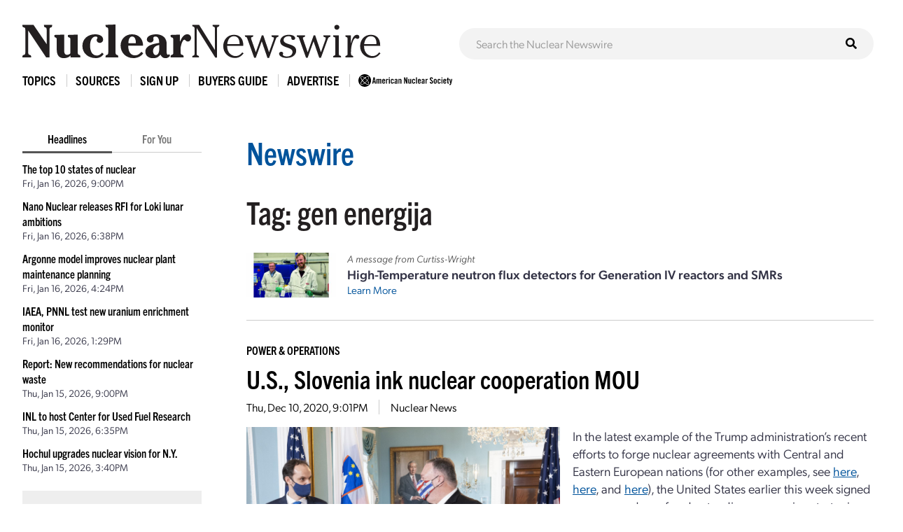

--- FILE ---
content_type: image/svg+xml
request_url: https://cdn.ans.org/trustees/i/org/xenergy-white-v2.svg
body_size: 11162
content:
<?xml version="1.0" encoding="UTF-8" standalone="no"?>
<!DOCTYPE svg PUBLIC "-//W3C//DTD SVG 1.1//EN" "http://www.w3.org/Graphics/SVG/1.1/DTD/svg11.dtd">
<svg width="100%" height="100%" viewBox="0 0 814 259" version="1.1" xmlns="http://www.w3.org/2000/svg" xmlns:xlink="http://www.w3.org/1999/xlink" xml:space="preserve" xmlns:serif="http://www.serif.com/" style="fill-rule:evenodd;clip-rule:evenodd;stroke-linejoin:round;stroke-miterlimit:2;">
    <g transform="matrix(1,0,0,1,13.6366,13.4741)">
        <g>
            <g id="SVGID_1_" transform="matrix(0.7071,-0.7071,0.7071,0.7071,-71.9327,173.459)">
                <rect x="144.2" y="121.27" width="58.43" height="104.58" style="fill:white;"/>
            </g>
            <g transform="matrix(0.7071,-0.7071,0.7071,0.7071,-71.9327,173.459)">
                <rect x="134.2" y="111.27" width="78.43" height="124.58" style="fill:white;"/>
            </g>
        </g>
        <g>
            <g id="SVGID_00000123400344984842247010000016482044704762597767_" transform="matrix(0.7071,-0.7071,0.7071,0.7071,-24.2159,58.2063)">
                <rect x="28.94" y="6.04" width="58.43" height="104.58" style="fill:white;"/>
            </g>
            <g transform="matrix(0.7071,-0.7071,0.7071,0.7071,-24.2159,58.2063)">
                <rect x="18.94" y="-3.96" width="78.43" height="124.58" style="fill:white;"/>
            </g>
        </g>
        <g>
            <g id="SVGID_00000155847886179221961700000011950186115807188888_" transform="matrix(0.7071,-0.7071,0.7071,0.7071,9.5727,139.712)">
                <rect x="121.14" y="29.08" width="104.58" height="58.43" style="fill:white;"/>
            </g>
            <g transform="matrix(0.7071,-0.7071,0.7071,0.7071,9.5727,139.712)">
                <rect x="111.14" y="19.08" width="124.58" height="78.43" style="fill:white;"/>
            </g>
        </g>
        <g>
            <g id="SVGID_00000093150471209972836400000010883769390321191592_" transform="matrix(0.7071,-0.7071,0.7071,0.7071,-105.701,91.9454)">
                <rect x="5.85" y="144.35" width="104.58" height="58.43" style="fill:white;"/>
            </g>
            <g transform="matrix(0.7071,-0.7071,0.7071,0.7071,-105.701,91.9454)">
                <rect x="-4.15" y="134.35" width="124.58" height="78.43" style="fill:white;"/>
            </g>
        </g>
        <g>
            <path id="SVGID_00000093860155994858111340000001800152862652071843_" d="M612.29,72.2L595.34,72.2C587.94,72.21 580.88,75.31 575.86,80.75L575.86,72.2L559.43,72.2L559.43,158.61L583.02,158.61L583.02,105.04C583.02,97.04 589.51,90.55 597.51,90.55L612.29,90.55L612.29,72.2Z" style="fill:white;fill-rule:nonzero;"/>
            <g>
                <clipPath id="_clip1">
                    <path d="M612.29,72.2L595.34,72.2C587.94,72.21 580.88,75.31 575.86,80.75L575.86,72.2L559.43,72.2L559.43,158.61L583.02,158.61L583.02,105.04C583.02,97.04 589.51,90.55 597.51,90.55L612.29,90.55L612.29,72.2Z"/>
                </clipPath>
                <g clip-path="url(#_clip1)">
                    <rect x="549.42" y="62.2" width="72.87" height="106.41" style="fill:white;"/>
                </g>
            </g>
        </g>
        <g>
            <path id="SVGID_00000108282572756396159460000015142480892396472729_" d="M316.29,89.65C327.07,89.65 335.8,96.98 335.8,106.06L296.81,106.06C296.81,96.99 305.54,89.65 316.29,89.65ZM317.86,140.93L317.34,140.93C306.3,141.21 297.12,132.49 296.82,121.45L358.91,121.45C362.22,98.69 347.09,77.34 324.52,72.92C301.95,68.5 279.88,82.56 274.36,104.89C268.84,127.22 281.8,149.95 303.83,156.56C325.86,163.17 349.2,151.33 356.88,129.66L336.45,129.66C332.89,136.64 325.69,141.01 317.86,140.93Z" style="fill:white;fill-rule:nonzero;"/>
            <g>
                <clipPath id="_clip2">
                    <path d="M316.29,89.65C327.07,89.65 335.8,96.98 335.8,106.06L296.81,106.06C296.81,96.99 305.54,89.65 316.29,89.65ZM317.86,140.93L317.34,140.93C306.3,141.21 297.12,132.49 296.82,121.45L358.91,121.45C362.22,98.69 347.09,77.34 324.52,72.92C301.95,68.5 279.88,82.56 274.36,104.89C268.84,127.22 281.8,149.95 303.83,156.56C325.86,163.17 349.2,151.33 356.88,129.66L336.45,129.66C332.89,136.64 325.69,141.01 317.86,140.93Z"/>
                </clipPath>
                <g clip-path="url(#_clip2)">
                    <rect x="263.08" y="62.11" width="106.27" height="106.28" style="fill:white;"/>
                </g>
            </g>
        </g>
        <g>
            <path id="SVGID_00000142864455618848555840000012249467267509019528_" d="M503.01,89.65C513.76,89.65 522.49,96.98 522.49,106.06L483.5,106.06C483.51,96.99 492.23,89.65 503.01,89.65ZM504.55,140.93L504.03,140.93C492.99,141.21 483.81,132.49 483.51,121.45L545.6,121.45C548.81,98.77 533.67,77.57 511.18,73.24C488.69,68.92 466.76,83 461.34,105.25C455.91,127.5 468.9,150.1 490.86,156.61C512.82,163.12 536.02,151.26 543.61,129.65L523.15,129.65C519.59,136.65 512.39,141.02 504.55,140.93Z" style="fill:white;fill-rule:nonzero;"/>
            <g>
                <clipPath id="_clip3">
                    <path d="M503.01,89.65C513.76,89.65 522.49,96.98 522.49,106.06L483.5,106.06C483.51,96.99 492.23,89.65 503.01,89.65ZM504.55,140.93L504.03,140.93C492.99,141.21 483.81,132.49 483.51,121.45L545.6,121.45C548.81,98.77 533.67,77.57 511.18,73.24C488.69,68.92 466.76,83 461.34,105.25C455.91,127.5 468.9,150.1 490.86,156.61C512.82,163.12 536.02,151.26 543.61,129.65L523.15,129.65C519.59,136.65 512.39,141.02 504.55,140.93Z"/>
                </clipPath>
                <g clip-path="url(#_clip3)">
                    <rect x="450.1" y="62.46" width="105.93" height="105.93" style="fill:white;"/>
                </g>
            </g>
        </g>
        <g>
            <path id="SVGID_00000031188355641839021670000003339345270204689066_" d="M420.93,74.26L412.73,74.26C405.81,74.25 399.17,76.95 394.21,81.77L394.21,72.2L373.69,72.2L373.69,158.61L397.28,158.61L397.28,105.04C396.52,99.45 399.08,93.92 403.84,90.89C408.6,87.86 414.68,87.85 419.44,90.89C424.2,93.93 426.76,99.45 426,105.04L426,158.61L447.54,158.61L447.54,100.93C447.49,86.24 435.61,74.34 420.93,74.26Z" style="fill:white;fill-rule:nonzero;"/>
            <g>
                <clipPath id="_clip4">
                    <path d="M420.93,74.26L412.73,74.26C405.81,74.25 399.17,76.95 394.21,81.77L394.21,72.2L373.69,72.2L373.69,158.61L397.28,158.61L397.28,105.04C396.52,99.45 399.08,93.92 403.84,90.89C408.6,87.86 414.68,87.85 419.44,90.89C424.2,93.93 426.76,99.45 426,105.04L426,158.61L447.54,158.61L447.54,100.93C447.49,86.24 435.61,74.34 420.93,74.26Z"/>
                </clipPath>
                <g clip-path="url(#_clip4)">
                    <rect x="363.68" y="62.2" width="93.85" height="106.41" style="fill:white;"/>
                </g>
            </g>
        </g>
        <g>
            <g>
                <clipPath id="_clip5">
                    <path d="M625.07,155.65L625.07,156.2C625.1,156.03 625.07,155.83 625.07,155.65Z"/>
                </clipPath>
                <g clip-path="url(#_clip5)">
                    <rect x="615.07" y="145.65" width="20.01" height="20.55"/>
                </g>
            </g>
        </g>
        <g>
            <path id="SVGID_00000102514199381206288860000015209085330797648516_" d="M672.46,191.71L649.91,191.71C646.49,191.9 643.24,190.19 641.47,187.25C639.7,184.31 639.7,180.64 641.47,177.71C643.24,174.77 646.49,173.06 649.91,173.25L672.46,173.25C675.88,173.06 679.13,174.77 680.9,177.71C682.67,180.65 682.67,184.32 680.9,187.25C679.13,190.19 675.89,191.9 672.46,191.71ZM657.74,91.19C667.01,91.19 674.52,98.7 674.52,107.97C674.52,117.24 667.01,124.75 657.74,124.75C648.47,124.75 640.96,117.24 640.96,107.97C640.96,98.7 648.47,91.19 657.74,91.19ZM691.25,160.17C687.74,157.87 683.79,156.31 679.66,155.59L651.1,155.59C649.54,155.69 648,155.16 646.84,154.11C645.68,153.06 644.99,151.59 644.93,150.02L644.93,149.76C644.94,149.26 645,148.76 645.13,148.28C645.81,145.54 648.27,143.61 651.1,143.61L658.98,143.61C678.13,142.92 693.3,127.2 693.3,108.04L693.3,106.36C693.3,105.81 693.3,104.68 693.13,103.84C692.59,99.2 691.13,94.72 688.84,90.65L698.03,90.65L698.03,73.28C696.02,72.76 693.96,72.49 691.89,72.47L682.32,72.47C678.4,72.47 674.52,73.35 670.99,75.05C666.78,73.34 662.28,72.47 657.74,72.47C642.87,72.46 629.55,81.68 624.34,95.61C619.13,109.54 623.12,125.24 634.35,134.99C628.74,139.83 625.4,146.8 625.13,154.21C625.11,154.45 625.11,154.69 625.13,154.93L625.13,156.35C624.93,160.29 626.42,164.14 629.25,166.9C623.63,170.63 620.34,177 620.55,183.74C620.52,191.45 624.48,198.63 631.01,202.73C639.71,208.9 650.55,209.77 660.87,209.77C673.19,209.77 701.83,206.87 701.83,181.05C702.22,172.71 698.2,164.78 691.25,160.17Z" style="fill:white;fill-rule:nonzero;"/>
            <g>
                <clipPath id="_clip6">
                    <path d="M672.46,191.71L649.91,191.71C646.49,191.9 643.24,190.19 641.47,187.25C639.7,184.31 639.7,180.64 641.47,177.71C643.24,174.77 646.49,173.06 649.91,173.25L672.46,173.25C675.88,173.06 679.13,174.77 680.9,177.71C682.67,180.65 682.67,184.32 680.9,187.25C679.13,190.19 675.89,191.9 672.46,191.71ZM657.74,91.19C667.01,91.19 674.52,98.7 674.52,107.97C674.52,117.24 667.01,124.75 657.74,124.75C648.47,124.75 640.96,117.24 640.96,107.97C640.96,98.7 648.47,91.19 657.74,91.19ZM691.25,160.17C687.74,157.87 683.79,156.31 679.66,155.59L651.1,155.59C649.54,155.69 648,155.16 646.84,154.11C645.68,153.06 644.99,151.59 644.93,150.02L644.93,149.76C644.94,149.26 645,148.76 645.13,148.28C645.81,145.54 648.27,143.61 651.1,143.61L658.98,143.61C678.13,142.92 693.3,127.2 693.3,108.04L693.3,106.36C693.3,105.81 693.3,104.68 693.13,103.84C692.59,99.2 691.13,94.72 688.84,90.65L698.03,90.65L698.03,73.28C696.02,72.76 693.96,72.49 691.89,72.47L682.32,72.47C678.4,72.47 674.52,73.35 670.99,75.05C666.78,73.34 662.28,72.47 657.74,72.47C642.87,72.46 629.55,81.68 624.34,95.61C619.13,109.54 623.12,125.24 634.35,134.99C628.74,139.83 625.4,146.8 625.13,154.21C625.11,154.45 625.11,154.69 625.13,154.93L625.13,156.35C624.93,160.29 626.42,164.14 629.25,166.9C623.63,170.63 620.34,177 620.55,183.74C620.52,191.45 624.48,198.63 631.01,202.73C639.71,208.9 650.55,209.77 660.87,209.77C673.19,209.77 701.83,206.87 701.83,181.05C702.22,172.71 698.2,164.78 691.25,160.17Z"/>
                </clipPath>
                <g clip-path="url(#_clip6)">
                    <rect x="610.54" y="62.46" width="101.31" height="157.3" style="fill:white;"/>
                </g>
            </g>
        </g>
        <g>
            <path id="SVGID_00000016070460298872573890000006218844046911703228_" d="M775.88,72.2L755.1,122.78L733.83,72.2L711.25,72.2L743.97,149.91L728.7,187.1L752.29,187.1L799.48,72.2L775.88,72.2Z" style="fill:white;fill-rule:nonzero;"/>
            <g>
                <clipPath id="_clip7">
                    <path d="M775.88,72.2L755.1,122.78L733.83,72.2L711.25,72.2L743.97,149.91L728.7,187.1L752.29,187.1L799.48,72.2L775.88,72.2Z"/>
                </clipPath>
                <g clip-path="url(#_clip7)">
                    <rect x="701.25" y="62.2" width="108.23" height="134.9" style="fill:white;"/>
                </g>
            </g>
        </g>
    </g>
</svg>


--- FILE ---
content_type: text/javascript;charset=UTF-8
request_url: https://www.ans.org/ad/js/s-1/
body_size: 436
content:
function ans_ads_17688192076749(){ads=[{"1":"<a href=\"https:\/\/www.ans.org\/ad\/goto-s1:a237:i267\/\" target=\"_blank\" rel=\"noopener\"><img src=\"https:\/\/www.ans.org\/ad\/src-s1:a237:i267\/\" alt=\"\" width=\"970\" height=\"90\" class=\"ans_ad_leaderboard (970px)\"><\/a>","2":"<a href=\"https:\/\/www.ans.org\/ad\/goto-s1:a237:i268\/\" target=\"_blank\" rel=\"noopener\"><img src=\"https:\/\/www.ans.org\/ad\/src-s1:a237:i268\/\" alt=\"\" width=\"300\" height=\"250\" class=\"ans_ad_rectangle\"><\/a>"}];for (var i in ads){for (var j in ads[i]){var c=document.getElementById("ans_ad_s1_z"+j.toString()+"_"+i.toString());if (c){c.innerHTML=ads[i][j];}}}}if ((document.readyState==="interactive")||(document.readyState==="complete")){ans_ads_17688192076749();}else {document.addEventListener("DOMContentLoaded",function(e){ans_ads_17688192076749();});}

--- FILE ---
content_type: text/javascript;charset=UTF-8
request_url: https://www.ans.org/ad/js/s-11/c-1/
body_size: 403
content:
function ans_ads_17688192077135(){ads=[{"5":"<a href=\"https:\/\/www.ans.org\/ad\/goto-s11:a515:i576\/\" target=\"_blank\" rel=\"noopener\"><img src=\"https:\/\/www.ans.org\/ad\/src-s11:a515:i576\/\" alt=\"\" width=\"728\" height=\"90\" class=\"ans_ad_leaderboard (728px)\"><\/a>"}];for (var i in ads){for (var j in ads[i]){var c=document.getElementById("ans_ad_s11_z"+j.toString()+"_"+i.toString());if (c){c.innerHTML=ads[i][j];}}}}if ((document.readyState==="interactive")||(document.readyState==="complete")){ans_ads_17688192077135();}else {document.addEventListener("DOMContentLoaded",function(e){ans_ads_17688192077135();});}

--- FILE ---
content_type: text/javascript;charset=UTF-8
request_url: https://www.ans.org/ad/js/s-3/?_=1768819208112
body_size: 395
content:
function ans_ads_17688192089182(){ads=[{"3":"<a href=\"https:\/\/www.ans.org\/ad\/goto-s3:a917:i1014\/\" target=\"_blank\" rel=\"noopener\"><img src=\"https:\/\/www.ans.org\/ad\/src-s3:a917:i1014\/\" alt=\"\" width=\"160\" height=\"600\" class=\"ans_ad_skyscraper\"><\/a>"}];for (var i in ads){for (var j in ads[i]){var c=document.getElementById("ans_ad_s3_z"+j.toString()+"_"+i.toString());if (c){c.innerHTML=ads[i][j];}}}}if ((document.readyState==="interactive")||(document.readyState==="complete")){ans_ads_17688192089182();}else {document.addEventListener("DOMContentLoaded",function(e){ans_ads_17688192089182();});}